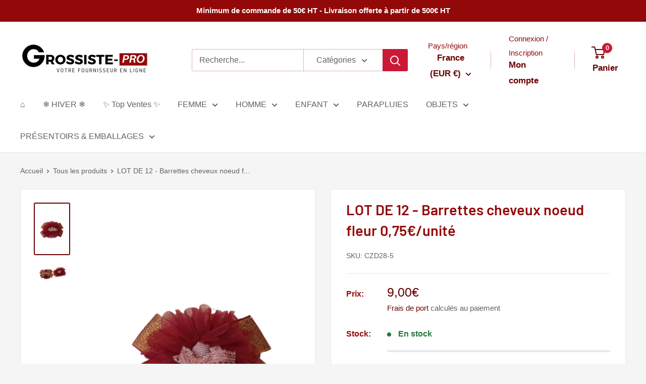

--- FILE ---
content_type: text/javascript
request_url: https://grossiste-pro.com/cdn/shop/t/60/assets/custom.js?v=102476495355921946141752871331
body_size: -735
content:
//# sourceMappingURL=/cdn/shop/t/60/assets/custom.js.map?v=102476495355921946141752871331
